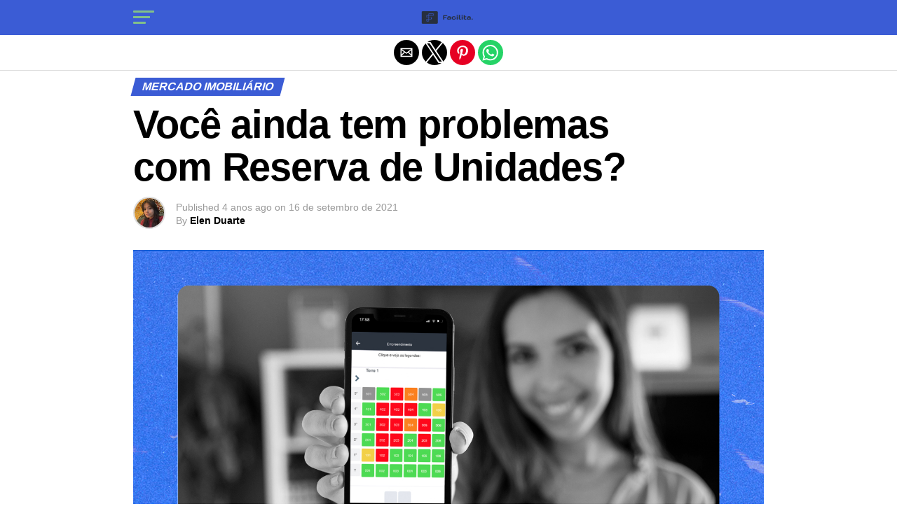

--- FILE ---
content_type: text/html; charset=utf-8
request_url: https://blog.appfacilita.com/voce-ainda-tem-problemas-com-reserva-de-unidades/?amp=1
body_size: 16548
content:
<!DOCTYPE html> <html lang="pt-BR" amp="" data-amp-auto-lightbox-disable transformed="self;v=1" i-amphtml-layout="" i-amphtml-no-boilerplate="" i-amphtml-binding> <head><meta charset="UTF-8"><meta name="viewport" content="width=device-width,maximum-scale=1.0,minimum-scale=1.0,user-scalable=no"><link rel="preconnect" href="https://cdn.ampproject.org"><style amp-runtime="" i-amphtml-version="012512221826001">html{overflow-x:hidden}html.i-amphtml-fie{height:100%;width:100%}html:not([amp4ads]),html:not([amp4ads]) body{height:auto}html:not([amp4ads]) body{margin:0}body{-webkit-text-size-adjust:100%;-moz-text-size-adjust:100%;-ms-text-size-adjust:100%;text-size-adjust:100%}html.i-amphtml-singledoc.i-amphtml-embedded{-ms-touch-action:pan-y pinch-zoom;touch-action:pan-y pinch-zoom}html.i-amphtml-fie>body,html.i-amphtml-singledoc>body{overflow:visible}html.i-amphtml-fie:not(.i-amphtml-inabox)>body,html.i-amphtml-singledoc:not(.i-amphtml-inabox)>body{position:relative}html.i-amphtml-ios-embed-legacy>body{overflow-x:hidden;overflow-y:auto;position:absolute}html.i-amphtml-ios-embed{overflow-y:auto;position:static}#i-amphtml-wrapper{overflow-x:hidden;overflow-y:auto;position:absolute;top:0;left:0;right:0;bottom:0;margin:0;display:block}html.i-amphtml-ios-embed.i-amphtml-ios-overscroll,html.i-amphtml-ios-embed.i-amphtml-ios-overscroll>#i-amphtml-wrapper{-webkit-overflow-scrolling:touch}#i-amphtml-wrapper>body{position:relative;border-top:1px solid transparent}#i-amphtml-wrapper+body{visibility:visible}#i-amphtml-wrapper+body .i-amphtml-lightbox-element,#i-amphtml-wrapper+body[i-amphtml-lightbox]{visibility:hidden}#i-amphtml-wrapper+body[i-amphtml-lightbox] .i-amphtml-lightbox-element{visibility:visible}#i-amphtml-wrapper.i-amphtml-scroll-disabled,.i-amphtml-scroll-disabled{overflow-x:hidden;overflow-y:hidden}amp-instagram{padding:54px 0px 0px;background-color:#fff}amp-iframe iframe{box-sizing:border-box}[amp-access][amp-access-hide]{display:none}[subscriptions-dialog],body:not(.i-amphtml-subs-ready) [subscriptions-action],body:not(.i-amphtml-subs-ready) [subscriptions-section]{display:none}amp-experiment,amp-live-list>[update]{display:none}amp-list[resizable-children]>.i-amphtml-loading-container.amp-hidden{display:none}amp-list [fetch-error],amp-list[load-more] [load-more-button],amp-list[load-more] [load-more-end],amp-list[load-more] [load-more-failed],amp-list[load-more] [load-more-loading]{display:none}amp-list[diffable] div[role=list]{display:block}amp-story-page,amp-story[standalone]{min-height:1px;display:block;height:100%;margin:0;padding:0;overflow:hidden;width:100%}amp-story[standalone]{background-color:#000;position:relative}amp-story-page{background-color:#757575}amp-story .amp-active>div,amp-story .i-amphtml-loader-background{display:none}amp-story-page:not(:first-of-type):not([distance]):not([active]){transform:translateY(1000vh)}amp-autocomplete{position:relative;display:inline-block}amp-autocomplete>input,amp-autocomplete>textarea{padding:0.5rem;border:1px solid rgba(0,0,0,.33)}.i-amphtml-autocomplete-results,amp-autocomplete>input,amp-autocomplete>textarea{font-size:1rem;line-height:1.5rem}[amp-fx^=fly-in]{visibility:hidden}amp-script[nodom],amp-script[sandboxed]{position:fixed;top:0;width:1px;height:1px;overflow:hidden;visibility:hidden}[hidden]{display:none}.i-amphtml-element{display:inline-block}.i-amphtml-blurry-placeholder{transition:opacity 0.3s cubic-bezier(0.0,0.0,0.2,1);pointer-events:none}[layout=nodisplay]:not(.i-amphtml-element){display:none}.i-amphtml-layout-fixed,[layout=fixed][width][height]:not(.i-amphtml-layout-fixed){display:inline-block;position:relative}.i-amphtml-layout-responsive,[layout=responsive][width][height]:not(.i-amphtml-layout-responsive),[width][height][heights]:not([layout]):not(.i-amphtml-layout-responsive),[width][height][sizes]:not(img):not([layout]):not(.i-amphtml-layout-responsive){display:block;position:relative}.i-amphtml-layout-intrinsic,[layout=intrinsic][width][height]:not(.i-amphtml-layout-intrinsic){display:inline-block;position:relative;max-width:100%}.i-amphtml-layout-intrinsic .i-amphtml-sizer{max-width:100%}.i-amphtml-intrinsic-sizer{max-width:100%;display:block}.i-amphtml-layout-container,.i-amphtml-layout-fixed-height,[layout=container],[layout=fixed-height][height]:not(.i-amphtml-layout-fixed-height){display:block;position:relative}.i-amphtml-layout-fill,.i-amphtml-layout-fill.i-amphtml-notbuilt,[layout=fill]:not(.i-amphtml-layout-fill),body noscript>*{display:block;overflow:hidden;position:absolute;top:0;left:0;bottom:0;right:0}body noscript>*{position:absolute;width:100%;height:100%;z-index:2}body noscript{display:inline}.i-amphtml-layout-flex-item,[layout=flex-item]:not(.i-amphtml-layout-flex-item){display:block;position:relative;-ms-flex:1 1 auto;flex:1 1 auto}.i-amphtml-layout-fluid{position:relative}.i-amphtml-layout-size-defined{overflow:hidden}.i-amphtml-layout-awaiting-size{position:absolute;top:auto;bottom:auto}i-amphtml-sizer{display:block}@supports (aspect-ratio:1/1){i-amphtml-sizer.i-amphtml-disable-ar{display:none}}.i-amphtml-blurry-placeholder,.i-amphtml-fill-content{display:block;height:0;max-height:100%;max-width:100%;min-height:100%;min-width:100%;width:0;margin:auto}.i-amphtml-layout-size-defined .i-amphtml-fill-content{position:absolute;top:0;left:0;bottom:0;right:0}.i-amphtml-replaced-content,.i-amphtml-screen-reader{padding:0;border:none}.i-amphtml-screen-reader{position:fixed;top:0px;left:0px;width:4px;height:4px;opacity:0;overflow:hidden;margin:0;display:block;visibility:visible}.i-amphtml-screen-reader~.i-amphtml-screen-reader{left:8px}.i-amphtml-screen-reader~.i-amphtml-screen-reader~.i-amphtml-screen-reader{left:12px}.i-amphtml-screen-reader~.i-amphtml-screen-reader~.i-amphtml-screen-reader~.i-amphtml-screen-reader{left:16px}.i-amphtml-unresolved{position:relative;overflow:hidden}.i-amphtml-select-disabled{-webkit-user-select:none;-ms-user-select:none;user-select:none}.i-amphtml-notbuilt,[layout]:not(.i-amphtml-element),[width][height][heights]:not([layout]):not(.i-amphtml-element),[width][height][sizes]:not(img):not([layout]):not(.i-amphtml-element){position:relative;overflow:hidden;color:transparent}.i-amphtml-notbuilt:not(.i-amphtml-layout-container)>*,[layout]:not([layout=container]):not(.i-amphtml-element)>*,[width][height][heights]:not([layout]):not(.i-amphtml-element)>*,[width][height][sizes]:not([layout]):not(.i-amphtml-element)>*{display:none}amp-img:not(.i-amphtml-element)[i-amphtml-ssr]>img.i-amphtml-fill-content{display:block}.i-amphtml-notbuilt:not(.i-amphtml-layout-container),[layout]:not([layout=container]):not(.i-amphtml-element),[width][height][heights]:not([layout]):not(.i-amphtml-element),[width][height][sizes]:not(img):not([layout]):not(.i-amphtml-element){color:transparent;line-height:0}.i-amphtml-ghost{visibility:hidden}.i-amphtml-element>[placeholder],[layout]:not(.i-amphtml-element)>[placeholder],[width][height][heights]:not([layout]):not(.i-amphtml-element)>[placeholder],[width][height][sizes]:not([layout]):not(.i-amphtml-element)>[placeholder]{display:block;line-height:normal}.i-amphtml-element>[placeholder].amp-hidden,.i-amphtml-element>[placeholder].hidden{visibility:hidden}.i-amphtml-element:not(.amp-notsupported)>[fallback],.i-amphtml-layout-container>[placeholder].amp-hidden,.i-amphtml-layout-container>[placeholder].hidden{display:none}.i-amphtml-layout-size-defined>[fallback],.i-amphtml-layout-size-defined>[placeholder]{position:absolute;top:0;left:0;right:0;bottom:0;z-index:1}amp-img[i-amphtml-ssr]:not(.i-amphtml-element)>[placeholder]{z-index:auto}.i-amphtml-notbuilt>[placeholder]{display:block}.i-amphtml-hidden-by-media-query{display:none}.i-amphtml-element-error{background:red;color:#fff;position:relative}.i-amphtml-element-error:before{content:attr(error-message)}i-amp-scroll-container,i-amphtml-scroll-container{position:absolute;top:0;left:0;right:0;bottom:0;display:block}i-amp-scroll-container.amp-active,i-amphtml-scroll-container.amp-active{overflow:auto;-webkit-overflow-scrolling:touch}.i-amphtml-loading-container{display:block;pointer-events:none;z-index:1}.i-amphtml-notbuilt>.i-amphtml-loading-container{display:block}.i-amphtml-loading-container.amp-hidden{visibility:hidden}.i-amphtml-element>[overflow]{cursor:pointer;position:relative;z-index:2;visibility:hidden;display:initial;line-height:normal}.i-amphtml-layout-size-defined>[overflow]{position:absolute}.i-amphtml-element>[overflow].amp-visible{visibility:visible}template{display:none}.amp-border-box,.amp-border-box *,.amp-border-box:after,.amp-border-box:before{box-sizing:border-box}amp-pixel{display:none}amp-analytics,amp-auto-ads,amp-story-auto-ads{position:fixed;top:0;width:1px;height:1px;overflow:hidden;visibility:hidden}amp-story{visibility:hidden}html.i-amphtml-fie>amp-analytics{position:initial}[visible-when-invalid]:not(.visible),form [submit-error],form [submit-success],form [submitting]{display:none}amp-accordion{display:block}@media (min-width:1px){:where(amp-accordion>section)>:first-child{margin:0;background-color:#efefef;padding-right:20px;border:1px solid #dfdfdf}:where(amp-accordion>section)>:last-child{margin:0}}amp-accordion>section{float:none}amp-accordion>section>*{float:none;display:block;overflow:hidden;position:relative}amp-accordion,amp-accordion>section{margin:0}amp-accordion:not(.i-amphtml-built)>section>:last-child{display:none}amp-accordion:not(.i-amphtml-built)>section[expanded]>:last-child{display:block}</style><meta name="amp-google-client-id-api" content="googleanalytics"><meta name="amp-to-amp-navigation" content="AMP-Redirect-To; AMP.navigateTo"><meta property="og:type" content="article"><meta property="og:image" content="https://blog.appfacilita.com/wp-content/uploads/2021/09/Prancheta_3-3.jpg"><meta name="twitter:image" content="https://blog.appfacilita.com/wp-content/uploads/2021/09/Prancheta_3-3.jpg"><meta property="og:url" content="https://blog.appfacilita.com/voce-ainda-tem-problemas-com-reserva-de-unidades/"><meta property="og:title" content="Você ainda tem problemas com Reserva de Unidades?"><meta property="og:description" content="Nas vendas de empreendimentos imobiliários, para que um corretor realize a reserva de unidades é preciso envolver um outro profissional específico para cuidar dessa questão, o que torna o processo burocrático. Além disso, um controle manual e compartilhado com várias pessoas acarreta em falhas ao transferir informações e desatualização. O manejo de dados no Excel, […]"><meta name="twitter:card" content="summary"><meta name="twitter:url" content="https://blog.appfacilita.com/voce-ainda-tem-problemas-com-reserva-de-unidades/"><meta name="twitter:title" content="Você ainda tem problemas com Reserva de Unidades?"><meta name="twitter:description" content="Nas vendas de empreendimentos imobiliários, para que um corretor realize a reserva de unidades é preciso envolver um outro profissional específico para cuidar dessa questão, o que torna o processo burocrático. Além disso, um controle manual e compartilhado com várias pessoas acarreta em falhas ao transferir informações e desatualização. O manejo de dados no Excel, […]"><meta name="description" content="Como você, gestor, pode tornar mais dinâmico e eficiente o processo de Reserva de Unidades da sua Incorporadora?"><meta property="og:locale" content="pt_BR"><meta property="og:type" content="article"><meta property="og:title" content="Você ainda tem problemas com Reserva de Unidades? - Blog do Facilita"><meta property="og:description" content="Como você, gestor, pode tornar mais dinâmico e eficiente o processo de Reserva de Unidades da sua Incorporadora?"><meta property="og:url" content="https://blog.appfacilita.com/voce-ainda-tem-problemas-com-reserva-de-unidades/"><meta property="og:site_name" content="Blog do Facilita"><meta property="article:published_time" content="2021-09-16T20:33:10+00:00"><meta property="article:modified_time" content="2022-02-16T17:36:29+00:00"><meta property="og:image" content="https://blog.appfacilita.com/wp-content/uploads/2021/09/Prancheta_3-3.jpg"><meta property="og:image:width" content="1600"><meta property="og:image:height" content="900"><meta property="og:image:type" content="image/jpeg"><meta name="author" content="Elen Duarte"><meta name="twitter:card" content="summary_large_image"><meta name="twitter:label1" content="Escrito por"><meta name="twitter:data1" content="Elen Duarte"><meta name="twitter:label2" content="Est. tempo de leitura"><meta name="twitter:data2" content="6 minutos"><meta name="robots" content="index, follow, max-image-preview:large, max-snippet:-1, max-video-preview:-1"><meta name="generator" content="AMP Plugin v2.5.5; mode=reader; theme=legacy"><meta name="generator" content="WordPress 6.9"><link rel="preconnect" href="https://fonts.gstatic.com" crossorigin=""><link rel="dns-prefetch" href="https://fonts.gstatic.com"><link rel="preconnect" href="https://fonts.gstatic.com/" crossorigin=""><script async="" src="https://cdn.ampproject.org/v0.mjs" type="module" crossorigin="anonymous"></script><script async nomodule src="https://cdn.ampproject.org/v0.js" crossorigin="anonymous"></script><script src="https://cdn.ampproject.org/v0/amp-analytics-0.1.mjs" async="" custom-element="amp-analytics" type="module" crossorigin="anonymous"></script><script async nomodule src="https://cdn.ampproject.org/v0/amp-analytics-0.1.js" crossorigin="anonymous" custom-element="amp-analytics"></script><script src="https://cdn.ampproject.org/v0/amp-bind-0.1.mjs" async="" custom-element="amp-bind" type="module" crossorigin="anonymous"></script><script async nomodule src="https://cdn.ampproject.org/v0/amp-bind-0.1.js" crossorigin="anonymous" custom-element="amp-bind"></script><script src="https://cdn.ampproject.org/v0/amp-form-0.1.mjs" async="" custom-element="amp-form" type="module" crossorigin="anonymous"></script><script async nomodule src="https://cdn.ampproject.org/v0/amp-form-0.1.js" crossorigin="anonymous" custom-element="amp-form"></script><script src="https://cdn.ampproject.org/v0/amp-mustache-0.2.mjs" async="" custom-template="amp-mustache" type="module" crossorigin="anonymous"></script><script async nomodule src="https://cdn.ampproject.org/v0/amp-mustache-0.2.js" crossorigin="anonymous" custom-template="amp-mustache"></script><script async custom-element="amp-sidebar" src="https://cdn.ampproject.org/v0/amp-sidebar-0.1.mjs" type="module" crossorigin="anonymous"></script><script async nomodule src="https://cdn.ampproject.org/v0/amp-sidebar-0.1.js" crossorigin="anonymous" custom-element="amp-sidebar"></script><script async custom-element="amp-social-share" src="https://cdn.ampproject.org/v0/amp-social-share-0.1.mjs" type="module" crossorigin="anonymous"></script><script async nomodule src="https://cdn.ampproject.org/v0/amp-social-share-0.1.js" crossorigin="anonymous" custom-element="amp-social-share"></script><script src="https://cdn.ampproject.org/v0/amp-youtube-0.1.mjs" async="" custom-element="amp-youtube" type="module" crossorigin="anonymous"></script><script async nomodule src="https://cdn.ampproject.org/v0/amp-youtube-0.1.js" crossorigin="anonymous" custom-element="amp-youtube"></script><link rel="shortcut icon" href="http://blog.appfacilita.com/wp-content/uploads/2022/01/Facilita-Simbolo-RGB_icone-16x16px-favicon.png"><link rel="stylesheet" href="https://fonts.googleapis.com/css?family=Advent%20Pro:700%7COpen%20Sans:700%7Cred+hat+display:100,200,300,400,500,600,700,800,900%7Cred+hat+display:100,200,300,400,500,600,700,800,900%7Cred+hat+display:100,200,300,400,500,600,700,800,900%7Cred+hat+display:100,200,300,400,500,600,700,800,900%7Cred+hat+display:100,200,300,400,500,600,700,800,900%7Cred+hat+display:100,200,300,400,500,600,700,800,900&amp;subset=arabic,latin,latin-ext,cyrillic,cyrillic-ext,greek-ext,greek,vietnamese"><style amp-custom="">#amp-mobile-version-switcher{left:0;position:absolute;width:100%;z-index:100}#amp-mobile-version-switcher>a{background-color:#444;border:0;color:#eaeaea;display:block;font-family:-apple-system,BlinkMacSystemFont,Segoe UI,Roboto,Oxygen-Sans,Ubuntu,Cantarell,Helvetica Neue,sans-serif;font-size:16px;font-weight:600;padding:15px 0;text-align:center;-webkit-text-decoration:none;text-decoration:none}#amp-mobile-version-switcher>a:active,#amp-mobile-version-switcher>a:focus,#amp-mobile-version-switcher>a:hover{-webkit-text-decoration:underline;text-decoration:underline}:root{--wp-block-synced-color:#7a00df;--wp-block-synced-color--rgb:122,0,223;--wp-bound-block-color:var(--wp-block-synced-color);--wp-editor-canvas-background:#ddd;--wp-admin-theme-color:#007cba;--wp-admin-theme-color--rgb:0,124,186;--wp-admin-theme-color-darker-10:#006ba1;--wp-admin-theme-color-darker-10--rgb:0,107,160.5;--wp-admin-theme-color-darker-20:#005a87;--wp-admin-theme-color-darker-20--rgb:0,90,135;--wp-admin-border-width-focus:2px}@media (min-resolution:192dpi){:root{--wp-admin-border-width-focus:1.5px}}:root{--wp--preset--font-size--normal:16px;--wp--preset--font-size--huge:42px}.aligncenter{clear:both}html:where(.has-border-color){border-style:solid}html:where([data-amp-original-style*=border-top-color]){border-top-style:solid}html:where([data-amp-original-style*=border-right-color]){border-right-style:solid}html:where([data-amp-original-style*=border-bottom-color]){border-bottom-style:solid}html:where([data-amp-original-style*=border-left-color]){border-left-style:solid}html:where([data-amp-original-style*=border-width]){border-style:solid}html:where([data-amp-original-style*=border-top-width]){border-top-style:solid}html:where([data-amp-original-style*=border-right-width]){border-right-style:solid}html:where([data-amp-original-style*=border-bottom-width]){border-bottom-style:solid}html:where([data-amp-original-style*=border-left-width]){border-left-style:solid}html:where(amp-img[class*=wp-image-]),html:where(amp-anim[class*=wp-image-]){height:auto;max-width:100%}:where(figure){margin:0 0 1em}html:where(.is-position-sticky){--wp-admin--admin-bar--position-offset:var(--wp-admin--admin-bar--height,0px)}@media screen and (max-width:600px){html:where(.is-position-sticky){--wp-admin--admin-bar--position-offset:0px}}amp-img.amp-wp-enforced-sizes{object-fit:contain}.amp-wp-default-form-message>p{margin:1em 0;padding:.5em}.amp-wp-default-form-message[submit-success]>p.amp-wp-form-redirecting,.amp-wp-default-form-message[submitting]>p{font-style:italic}.amp-wp-default-form-message[submit-success]>p:not(.amp-wp-form-redirecting){background-color:#90ee90;border:1px solid green;color:#000}.amp-wp-default-form-message[submit-error]>p{background-color:#ffb6c1;border:1px solid red;color:#000}.amp-wp-default-form-message[submit-success]>p:empty{display:none}amp-img img,amp-img noscript{image-rendering:inherit;object-fit:inherit;object-position:inherit}html,body,div,span,h1,h2,h3,h4,p,a,amp-img,small,b,ul,li,form,label,article,footer,header,nav,time,amp-youtube{margin:0;padding:0;border:0;font-size:100%;vertical-align:baseline}article,footer,header,nav{display:block}ul{list-style:none}html{overflow-x:hidden}body{color:#000;font-size:1rem;-webkit-font-smoothing:antialiased;font-weight:400;line-height:100%;margin:0px auto;padding:0px}h1,h2,h3,h4,h1 a,h2 a,h3 a,h4 a{-webkit-backface-visibility:hidden;color:#000}amp-img{max-width:100%;height:auto;-webkit-backface-visibility:hidden}amp-youtube{max-width:100%}a,a:visited{opacity:1;text-decoration:none;-webkit-transition:color .25s,background .25s,opacity .25s;-moz-transition:color .25s,background .25s,opacity .25s;-ms-transition:color .25s,background .25s,opacity .25s;-o-transition:color .25s,background .25s,opacity .25s;transition:color .25s,background .25s,opacity .25s}a:hover{text-decoration:none}a:active,a:focus{outline:none}#mvp-site,#mvp-site-wall{overflow:hidden;width:100%}#mvp-site-main{width:100%}#mvp-site-main{-webkit-backface-visibility:hidden;backface-visibility:hidden;margin-top:0;z-index:9999}.relative{position:relative}.left{float:left}.aligncenter{display:block;margin:0 auto}#mvp-fly-wrap{-webkit-transition:-webkit-transform .25s ease;-moz-transition:-moz-transform .25s ease;-ms-transition:-ms-transform .25s ease;-o-transition:-o-transform .25s ease;transition:transform .25s ease}#mvp-main-head-wrap{position:fixed;top:0;left:0;width:100%;z-index:999}#mvp-main-nav-wrap{width:100%}.mvp-main-box{margin:0 auto;max-width:900px;height:100%}h1.mvp-logo-title,h2.mvp-logo-title{display:block;font-size:0px}#mvp-main-nav-small,#mvp-nav-small-wrap,#mvp-main-nav-small-cont,.mvp-nav-small-cont{width:100%}#mvp-main-nav-small{-webkit-backface-visibility:hidden;backface-visibility:hidden;overflow:hidden;height:50px;z-index:99999}#mvp-main-nav-small:hover{overflow:visible}.mvp-nav-small-cont{display:grid;grid-column-gap:20px;grid-template-columns:30px auto;height:50px}#mvp-nav-small-left{margin:15px 0;width:30px;height:20px}.mvp-nav-small-mid{margin-right:50px;text-align:center}.mvp-nav-small-logo{display:inline-block;line-height:0;margin:10px 0;height:30px;max-width:200px}#mvp-fly-wrap{position:relative;width:370px;height:100%;z-index:999999}.mvp-fly-but-wrap{cursor:pointer;width:30px}.mvp-fly-but-wrap{height:20px}#mvp-fly-wrap .mvp-fly-but-wrap{margin:15px 0}.mvp-fly-but-wrap span{-webkit-border-radius:2px;-moz-border-radius:2px;-ms-border-radius:2px;-o-border-radius:2px;border-radius:2px;display:block;position:absolute;left:0;-webkit-transform:rotate(0deg);-moz-transform:rotate(0deg);-ms-transform:rotate(0deg);-o-transform:rotate(0deg);transform:rotate(0deg);-webkit-transition:.25s ease-in-out;-moz-transition:.25s ease-in-out;-ms-transition:.25s ease-in-out;-o-transition:.25s ease-in-out;transition:.25s ease-in-out;height:3px}.mvp-fly-but-wrap span:nth-child(1){top:0;width:30px}.mvp-fly-but-wrap span:nth-child(2),.mvp-fly-but-wrap span:nth-child(3){top:8px;width:24px}.mvp-fly-but-wrap span:nth-child(4){top:16px;width:18px}#mvp-fly-menu-top .mvp-fly-but-wrap span:nth-child(1),#mvp-fly-menu-top .mvp-fly-but-wrap span:nth-child(4){top:.5px;left:50%;width:0%}#mvp-fly-menu-top .mvp-fly-but-wrap span:nth-child(2){-webkit-transform:rotate(45deg);-moz-transform:rotate(45deg);-ms-transform:rotate(45deg);-o-transform:rotate(45deg);transform:rotate(45deg);width:30px}#mvp-fly-menu-top .mvp-fly-but-wrap span:nth-child(3){-webkit-transform:rotate(-45deg);-moz-transform:rotate(-45deg);-ms-transform:rotate(-45deg);-o-transform:rotate(-45deg);transform:rotate(-45deg);width:30px}#mvp-fly-menu-top{width:100%;height:50px}.mvp-fly-but-menu{float:right;position:relative}#mvp-fly-wrap .mvp-fly-but-menu{margin:15px}#mvp-fly-menu-wrap{overflow:hidden;width:100%}nav.mvp-fly-nav-menu{margin:0 5.40540540541% 0;overflow:hidden;position:absolute;width:89.1891891892%}nav.mvp-fly-nav-menu ul{float:left;position:relative;width:100%}nav.mvp-fly-nav-menu ul li{border-top:1px solid rgba(255,255,255,.1);cursor:pointer;float:left;position:relative;width:100%;-webkit-tap-highlight-color:rgba(0,0,0,0)}nav.mvp-fly-nav-menu ul li:first-child{border-top:none}nav.mvp-fly-nav-menu ul li ul li:first-child{margin-top:0}nav.mvp-fly-nav-menu ul li a{color:#fff;display:inline-block;float:left;font-size:14px;font-weight:500;line-height:1;padding:14px 0;text-transform:uppercase}nav.mvp-fly-nav-menu ul li ul.sub-menu{display:none}#mvp-main-body-wrap{background:#fff;padding-bottom:60px;margin-top:101px;width:100%}#mvp-article-wrap,#mvp-article-cont{width:100%}#mvp-article-wrap{float:left;position:relative}#mvp-post-main{margin:10px 0 60px;width:100%}#mvp-post-head{margin-bottom:30px;width:100%}h3.mvp-post-cat{margin-bottom:10px;width:100%}span.mvp-post-cat{color:#fff;display:inline-block;font-size:1rem;font-weight:700;line-height:1;padding:5px 13px;text-transform:uppercase;-webkit-transform:skewX(-15deg);-moz-transform:skewX(-15deg);-ms-transform:skewX(-15deg);-o-transform:skewX(-15deg);transform:skewX(-15deg)}h1.mvp-post-title{color:#000;font-size:3.5rem;font-weight:700;letter-spacing:-.02em;line-height:1.1;margin-right:20%;width:80%}#mvp-post-content h1.mvp-post-title{font-size:2.9rem;margin-right:0;width:100%}.mvp-author-info-wrap{width:100%}.mvp-author-info-wrap{margin-top:12px}#mvp-content-wrap .mvp-author-info-wrap{margin:0 0 20px}.mvp-author-info-thumb{line-height:0;width:46px}.mvp-author-info-thumb amp-img{border:2px solid #ddd;-webkit-border-radius:50%;-moz-border-radius:50%;-ms-border-radius:50%;-o-border-radius:50%;border-radius:50%;overflow:hidden}.mvp-author-info-text{color:#999;display:inline-block;float:left;font-size:14px;font-weight:400;line-height:1;margin:8px 0 0 15px}.mvp-author-info-text p{display:inline-block}.mvp-author-info-text a{color:#000;font-weight:700}.mvp-author-info-text a:hover{opacity:.6}.mvp-post-date{font-weight:500}.mvp-author-info-name{clear:both;margin-top:5px}#mvp-post-content{width:100%}#mvp-post-feat-img{line-height:0;margin-bottom:30px;text-align:center;width:100%}#mvp-content-wrap,#mvp-content-body,#mvp-content-main,#mvp-content-body-top{width:100%}#mvp-content-main{line-height:1.55}#mvp-content-main p{color:#000;display:block;font-size:1.1rem;font-weight:400;line-height:1.55;margin-bottom:20px}#mvp-content-main p a{color:#000}#mvp-content-bot{width:100%}.mvp-post-tags{float:left;font-size:.8rem;line-height:1;margin-top:15px;text-transform:uppercase;width:100%}.mvp-post-tags a,.mvp-post-tags a:visited{color:#777;display:inline-block;float:left;font-weight:600;margin:0 10px 5px 8px;position:relative}.mvp-post-tags a:before{content:"#";position:absolute;left:-8px}.mvp-post-tags a:hover{color:#000}.mvp-post-tags-header{color:#000;float:left;font-weight:700;margin-right:10px}h4.mvp-widget-home-title{float:left;margin-bottom:20px;position:relative;text-align:center;width:100%}h4.mvp-widget-home-title:before{content:"";background:#555;display:inline-block;position:absolute;left:0;bottom:50%;width:100%;height:1px;z-index:0}span.mvp-widget-home-title{color:#fff;display:inline-block;font-size:1.1rem;font-weight:700;line-height:1;padding:5px 13px;position:relative;text-transform:uppercase;transform:skewX(-15deg);z-index:1}#mvp-post-more-wrap,ul.mvp-post-more-list{width:100%}ul.mvp-post-more-list{display:grid;grid-template-columns:auto auto auto;grid-gap:30px 20px;justify-content:center}ul.mvp-post-more-list li{overflow:hidden}#mvp-soc-mob-wrap{background:#fff;border-bottom:1px solid #ddd;padding:7px 0;width:100%;height:36px}amp-social-share.rounded{border-radius:50%;background-size:80%}.mvp-soc-mob-cont{text-align:center;width:100%}#mvp-content-main ul{list-style:disc outside;margin:10px 0}#mvp-content-main ul li{margin-left:50px;padding:5px 0px}#mvp-content-main h1,#mvp-content-main h2,#mvp-content-main h3,#mvp-content-main h4{font-weight:700;letter-spacing:-.02em;line-height:1.4;margin:10px 0;overflow:hidden;width:100%}#mvp-content-main h1{font-size:2rem}#mvp-content-main h2{font-size:1.8rem}#mvp-content-main h3{font-size:1.6rem}#mvp-content-main h4{font-size:1.4rem}.mvp-org-wrap{display:none}#comments{display:block;float:left;font-size:.8rem;line-height:120%;margin-top:30px;overflow:hidden;width:100%}#cancel-comment-reply-link{clear:both;color:#fff;font-size:12px;font-weight:700;line-height:1;padding:5px 10px;text-transform:uppercase}#cancel-comment-reply-link{background:#999;float:left;margin:0 0 20px}#cancel-comment-reply-link:hover{background:#555;color:#fff;text-decoration:none}#respond{clear:both;position:relative}#respond form{float:left;padding-bottom:20px;width:100%}#respond p{font-size:12px;margin:0}#respond .comment-notes{margin-bottom:1rem}#respond .required{color:#ff4b33;font-weight:bold}#respond label{color:#888;display:inline-block;font-size:14px;margin-bottom:5px;width:100%}#respond input{background:#f6f6f6;border:1px solid #ddd;-webkit-box-shadow:2px 2px 5px 0px #eee inset;-moz-box-shadow:2px 2px 5px 0px #eee inset;-ms-box-shadow:2px 2px 5px 0px #eee inset;-o-box-shadow:2px 2px 5px 0px #eee inset;box-shadow:2px 2px 5px 0px #eee inset;display:inline-block;margin:0 0 9px;padding:5px;width:auto}#respond textarea{background:#f6f6f6;border:1px solid #ddd;-webkit-box-shadow:2px 2px 5px 0px #eee inset;-moz-box-shadow:2px 2px 5px 0px #eee inset;-ms-box-shadow:2px 2px 5px 0px #eee inset;-o-box-shadow:2px 2px 5px 0px #eee inset;box-shadow:2px 2px 5px 0px #eee inset;display:inline-block;margin-bottom:9px;width:99%}#respond #submit{background:#888;border:0;box-shadow:none;color:#fff;cursor:pointer;font-size:12px;font-weight:700;line-height:1;margin-top:10px;padding:5px 15px;text-transform:uppercase}#respond #submit:hover{background:#555}h3#reply-title{color:#fff;font-size:14px;font-weight:700;line-height:1;margin-bottom:10px;padding:5px 10px;text-shadow:1px 1px 0 #000;text-transform:uppercase}h3#reply-title{display:none}#mvp-foot-bot,#mvp-foot-copy{width:100%}#mvp-foot-wrap{background:#111;width:100%}#mvp-foot-bot{background:#000;padding:20px 0}#mvp-foot-copy{text-align:center;width:100%}#mvp-foot-copy p{color:#777;font-size:.9rem;font-weight:400;line-height:1.4}#mvp-foot-copy a:hover{color:#fff}@media screen and (max-width:940px) and (min-width:480px){.mvp-main-box{display:grid;grid-template-columns:100%;padding:0 20px;max-width:none}}@media screen and (max-width:767px) and (min-width:660px){h1.mvp-post-title{margin:0;width:100%}ul.mvp-post-more-list{display:grid;grid-template-columns:auto auto;grid-gap:30px 20px;justify-content:center}}@media screen and (max-width:659px) and (min-width:600px){h1.mvp-post-title{font-size:3rem;margin:0;width:100%}ul.mvp-post-more-list{display:grid;grid-template-columns:auto auto;grid-gap:30px 20px;justify-content:center}}@media screen and (max-width:599px) and (min-width:480px){h1.mvp-post-title{font-size:2.5rem;margin:0;width:100%}ul.mvp-post-more-list{display:grid;grid-template-columns:auto auto;grid-gap:30px 20px;justify-content:center}}@media screen and (max-width:479px){.mvp-main-box{display:grid;grid-template-columns:100%;padding:0 15px;max-width:none}#mvp-main-body-wrap{margin-top:105px}amp-sidebar,#mvp-fly-wrap{width:100%}h1.mvp-post-title{font-size:2rem;margin:0;width:100%}#mvp-content-main p{font-size:1rem}ul.mvp-post-more-list{display:grid;grid-template-columns:auto;grid-gap:15px 0;justify-content:center}ul.mvp-post-more-list li{display:grid;grid-template-columns:80px auto;grid-column-gap:15px}}amp-img.amp-wp-enforced-sizes[layout=intrinsic] > img{object-fit:contain}#mvp-foot-copy a{color:#e7a845}#mvp-content-main p a{box-shadow:inset 0 -4px 0 #e7a845}#mvp-content-main p a:hover{background:#e7a845}a,a:visited{color:#82c189}nav.mvp-fly-nav-menu ul li.menu-item-has-children:after{color:#82c189}span.mvp-widget-home-title,span.mvp-post-cat{background:#3b5cd5}#mvp-fly-wrap,#mvp-main-nav-small-cont{background:#3b5cd5}#mvp-main-nav-small .mvp-fly-but-wrap span,#mvp-fly-wrap .mvp-fly-but-wrap span{background:#82c189}#mvp-main-nav-small .mvp-fly-but-wrap:hover span{background:#3b5cd5}body,.mvp-author-info-text,nav.mvp-fly-nav-menu ul li a,.mvp-post-tags a,.mvp-post-tags a:visited,#comments,h3#reply-title,#mvp-foot-copy p,.mvp-post-tags-header{font-family:"red hat display",sans-serif}#mvp-content-main p{font-family:"red hat display",sans-serif}h1.mvp-post-title{font-family:"red hat display",sans-serif}span.mvp-widget-home-title,span.mvp-post-cat,#mvp-content-main h1,#mvp-content-main h2,#mvp-content-main h3,#mvp-content-main h4{font-family:"red hat display",sans-serif}.amp-wp-fe3f5cc:not(#_#_#_#_#_){font-weight:400}.amp-wp-b3ee6f5:not(#_#_#_#_#_){margin-top:0px;margin-bottom:0px;position:relative}.amp-wp-49d9818:not(#_#_#_#_#_){display:block;margin:auto;width:px;height:px}.amp-wp-3e2e7c3:not(#_#_#_#_#_#_#_#_#_#_#_#_#_#_#_#_#_){display:none}</style><link rel="amphtml" href="https://blog.appfacilita.com/voce-ainda-tem-problemas-com-reserva-de-unidades/"><link rel="pingback" href="https://blog.appfacilita.com/xmlrpc.php"><link rel="canonical" href="https://blog.appfacilita.com/voce-ainda-tem-problemas-com-reserva-de-unidades/"><script type="application/ld+json" class="yoast-schema-graph">{"@context":"https://schema.org","@graph":[{"@type":"Article","@id":"https://blog.appfacilita.com/voce-ainda-tem-problemas-com-reserva-de-unidades/#article","isPartOf":{"@id":"https://blog.appfacilita.com/voce-ainda-tem-problemas-com-reserva-de-unidades/"},"author":{"name":"Elen Duarte","@id":"https://blog.appfacilita.com/#/schema/person/7d7e5d5fb993f05840f683d8690129bf"},"headline":"Você ainda tem problemas com Reserva de Unidades?","datePublished":"2021-09-16T20:33:10+00:00","dateModified":"2022-02-16T17:36:29+00:00","mainEntityOfPage":{"@id":"https://blog.appfacilita.com/voce-ainda-tem-problemas-com-reserva-de-unidades/"},"wordCount":1221,"commentCount":0,"image":{"@id":"https://blog.appfacilita.com/voce-ainda-tem-problemas-com-reserva-de-unidades/#primaryimage"},"thumbnailUrl":"https://blog.appfacilita.com/wp-content/uploads/2021/09/Prancheta_3-3.jpg","articleSection":["Mercado Imobiliário"],"inLanguage":"pt-BR","potentialAction":[{"@type":"CommentAction","name":"Comment","target":["https://blog.appfacilita.com/voce-ainda-tem-problemas-com-reserva-de-unidades/#respond"]}]},{"@type":"WebPage","@id":"https://blog.appfacilita.com/voce-ainda-tem-problemas-com-reserva-de-unidades/","url":"https://blog.appfacilita.com/voce-ainda-tem-problemas-com-reserva-de-unidades/","name":"Você ainda tem problemas com Reserva de Unidades? - Blog do Facilita","isPartOf":{"@id":"https://blog.appfacilita.com/#website"},"primaryImageOfPage":{"@id":"https://blog.appfacilita.com/voce-ainda-tem-problemas-com-reserva-de-unidades/#primaryimage"},"image":{"@id":"https://blog.appfacilita.com/voce-ainda-tem-problemas-com-reserva-de-unidades/#primaryimage"},"thumbnailUrl":"https://blog.appfacilita.com/wp-content/uploads/2021/09/Prancheta_3-3.jpg","datePublished":"2021-09-16T20:33:10+00:00","dateModified":"2022-02-16T17:36:29+00:00","author":{"@id":"https://blog.appfacilita.com/#/schema/person/7d7e5d5fb993f05840f683d8690129bf"},"description":"Como você, gestor, pode tornar mais dinâmico e eficiente o processo de Reserva de Unidades da sua Incorporadora?","breadcrumb":{"@id":"https://blog.appfacilita.com/voce-ainda-tem-problemas-com-reserva-de-unidades/#breadcrumb"},"inLanguage":"pt-BR","potentialAction":[{"@type":"ReadAction","target":["https://blog.appfacilita.com/voce-ainda-tem-problemas-com-reserva-de-unidades/"]}]},{"@type":"ImageObject","inLanguage":"pt-BR","@id":"https://blog.appfacilita.com/voce-ainda-tem-problemas-com-reserva-de-unidades/#primaryimage","url":"https://blog.appfacilita.com/wp-content/uploads/2021/09/Prancheta_3-3.jpg","contentUrl":"https://blog.appfacilita.com/wp-content/uploads/2021/09/Prancheta_3-3.jpg","width":1600,"height":900},{"@type":"BreadcrumbList","@id":"https://blog.appfacilita.com/voce-ainda-tem-problemas-com-reserva-de-unidades/#breadcrumb","itemListElement":[{"@type":"ListItem","position":1,"name":"Início","item":"https://blog.appfacilita.com/"},{"@type":"ListItem","position":2,"name":"Mercado Imobiliário","item":"https://blog.appfacilita.com/category/mercado-imobiliario/"},{"@type":"ListItem","position":3,"name":"Você ainda tem problemas com Reserva de Unidades?"}]},{"@type":"WebSite","@id":"https://blog.appfacilita.com/#website","url":"https://blog.appfacilita.com/","name":"Blog do Facilita","description":"Blog do 1º app que permite a gestão complementa de vendas de imóveis","potentialAction":[{"@type":"SearchAction","target":{"@type":"EntryPoint","urlTemplate":"https://blog.appfacilita.com/?s={search_term_string}"},"query-input":{"@type":"PropertyValueSpecification","valueRequired":true,"valueName":"search_term_string"}}],"inLanguage":"pt-BR"},{"@type":"Person","@id":"https://blog.appfacilita.com/#/schema/person/7d7e5d5fb993f05840f683d8690129bf","name":"Elen Duarte","image":{"@type":"ImageObject","inLanguage":"pt-BR","@id":"https://blog.appfacilita.com/#/schema/person/image/","url":"https://secure.gravatar.com/avatar/696aa07daefc916bea17c24b068c05d754140ab796f3eef1267625b4ee06394a?s=96\u0026d=mm\u0026r=g","contentUrl":"https://secure.gravatar.com/avatar/696aa07daefc916bea17c24b068c05d754140ab796f3eef1267625b4ee06394a?s=96\u0026d=mm\u0026r=g","caption":"Elen Duarte"},"description":"Conheça nossa Redatora! Especialista em Marketing Digital, Gestão de Vendas e Letramento Informacional, Elen é uma verdadeira apaixonada por desvendar os segredos do mercado imobiliário. Sua missão é ajudar você a aprimorar processos e manter-se atualizado com as mudanças constantes do setor. Prepare-se para uma jornada de vendas fácil, descomplicada e transformadora, com conteúdo que fará toda a diferença!","sameAs":["https://www.appfacilita.com/"],"url":"https://blog.appfacilita.com/author/elen/"}]}</script><title>Você ainda tem problemas com Reserva de Unidades? - Blog do Facilita</title></head> <body class="wp-singular post-template-default single single-post postid-5472 single-format-standard wp-embed-responsive wp-theme-zox-news theiaPostSlider_body translatepress-pt_BR"> <amp-sidebar id="sidebar" layout="nodisplay" side="left" class="i-amphtml-layout-nodisplay" hidden="hidden" i-amphtml-layout="nodisplay"> <div id="mvp-fly-wrap"> <div id="mvp-fly-menu-top" class="left relative"> <div class="mvp-fly-but-wrap mvp-fly-but-menu ampstart-btn caps m2" on="tap:sidebar.toggle" role="button" tabindex="0"> <span></span> <span></span> <span></span> <span></span> </div> </div> <div id="mvp-fly-menu-wrap"> <nav class="mvp-fly-nav-menu left relative"> <div class="menu-menu-padrao-container"><ul id="menu-menu-padrao" class="menu"><li id="menu-item-6972" class="menu-item menu-item-type-taxonomy menu-item-object-category menu-item-6972"><a href="https://blog.appfacilita.com/category/cases/?amp=1">Cases</a></li> <li id="menu-item-6740" class="menu-item menu-item-type-custom menu-item-object-custom menu-item-has-children menu-item-6740"><a>Categorias</a> <ul class="sub-menu"> <li id="menu-item-8790" class="menu-item menu-item-type-taxonomy menu-item-object-category menu-item-8790"><a href="https://blog.appfacilita.com/category/podcast-papo-de-gestao/?amp=1">Podcast Papo de Gestão</a></li> <li id="menu-item-6741" class="menu-item menu-item-type-taxonomy menu-item-object-category menu-item-6741"><a href="https://blog.appfacilita.com/category/gestao/?amp=1">Gestão</a></li> <li id="menu-item-6744" class="menu-item menu-item-type-taxonomy menu-item-object-category menu-item-6744"><a href="https://blog.appfacilita.com/category/noticias/?amp=1">Notícias</a></li> <li id="menu-item-6742" class="menu-item menu-item-type-taxonomy menu-item-object-category menu-item-6742"><a href="https://blog.appfacilita.com/category/dicas/?amp=1">Dicas</a></li> <li id="menu-item-6743" class="menu-item menu-item-type-taxonomy menu-item-object-category menu-item-6743"><a href="https://blog.appfacilita.com/category/recursos/?amp=1">Recursos</a></li> <li id="menu-item-6746" class="menu-item menu-item-type-taxonomy menu-item-object-category current-post-ancestor current-menu-parent current-post-parent menu-item-6746"><a href="https://blog.appfacilita.com/category/mercado-imobiliario/?amp=1">Mercado Imobiliário</a></li> </ul> </li> <li id="menu-item-2263" class="menu-item menu-item-type-custom menu-item-object-custom menu-item-has-children menu-item-2263"><a>Soluções</a> <ul class="sub-menu"> <li id="menu-item-4414" class="menu-item menu-item-type-custom menu-item-object-custom menu-item-4414"><a target="_blank" href="https://www.appfacilita.com/solucoes/gestao-de-vendas">Gestão de Vendas</a></li> <li id="menu-item-4417" class="menu-item menu-item-type-custom menu-item-object-custom menu-item-4417"><a target="_blank" href="https://www.appfacilita.com/solucoes/gestao-de-atendimento">Gestão de Atendimento</a></li> <li id="menu-item-4413" class="menu-item menu-item-type-custom menu-item-object-custom menu-item-4413"><a target="_blank" href="https://www.appfacilita.com/solucoes/gestao-de-atendimento">Gestão de Empreendimentos</a></li> </ul> </li> <li id="menu-item-2264" class="menu-item menu-item-type-custom menu-item-object-custom menu-item-has-children menu-item-2264"><a href="https://www.appfacilita.com/segmentos/loteadoras/">Segmentos</a> <ul class="sub-menu"> <li id="menu-item-4411" class="menu-item menu-item-type-custom menu-item-object-custom menu-item-4411"><a target="_blank" href="https://www.appfacilita.com/segmentos/medio-e-alto-padrao">Médio e Alto Padrão</a></li> <li id="menu-item-4410" class="menu-item menu-item-type-custom menu-item-object-custom menu-item-4410"><a target="_blank" href="https://www.appfacilita.com/segmentos/condominio-e-loteamento">Condomínio e Loteamento</a></li> <li id="menu-item-4409" class="menu-item menu-item-type-custom menu-item-object-custom menu-item-4409"><a target="_blank" href="https://www.appfacilita.com/segmentos/minha-casa-minha-vida">Minha Casa Minha Vida</a></li> <li id="menu-item-4412" class="menu-item menu-item-type-custom menu-item-object-custom menu-item-4412"><a target="_blank" href="https://www.appfacilita.com/segmentos/imobiliarias">Imobiliária</a></li> </ul> </li> <li id="menu-item-6155" class="menu-item menu-item-type-custom menu-item-object-custom menu-item-6155"><a href="https://www.appfacilita.com/">Site</a></li> </ul></div> </nav> </div> </div> </amp-sidebar> <div id="mvp-site" class="left relative"> <div id="mvp-site-wall" class="left relative"> <div id="mvp-site-main" class="left relative"> <header id="mvp-main-head-wrap"> <nav id="mvp-main-nav-wrap" class="left relative"> <div id="mvp-main-nav-small" class="left relative"> <div id="mvp-main-nav-small-cont" class="left"> <div class="mvp-main-box"> <div id="mvp-nav-small-wrap"> <div class="mvp-nav-small-cont"> <div id="mvp-nav-small-left"> <div class="mvp-fly-but-wrap left relative ampstart-btn caps m2" on="tap:sidebar.toggle" role="button" tabindex="0"> <span></span> <span></span> <span></span> <span></span> </div> </div> <div class="mvp-nav-small-mid"> <div class="mvp-nav-small-logo"> <a href="https://blog.appfacilita.com/?amp=1"><amp-img src="http://blog.appfacilita.com/wp-content/uploads/2022/01/Facilita-Logo_Horizontal_RGB-55.png" alt="Blog do Facilita" data-rjs="2" width="92" height="30" layout="fixed" class="i-amphtml-layout-fixed i-amphtml-layout-size-defined" style="width:92px;height:30px" i-amphtml-layout="fixed"></amp-img></a> <h2 class="mvp-logo-title">Blog do Facilita</h2> </div> </div> </div> </div> </div> </div> </div> </nav> <div id="mvp-soc-mob-wrap" class="left relative"> <div class="mvp-main-box"> <div class="mvp-soc-mob-cont"> <amp-social-share class="rounded i-amphtml-layout-fixed i-amphtml-layout-size-defined" type="email" width="36" height="36" style="width:36px;height:36px" i-amphtml-layout="fixed"></amp-social-share> <amp-social-share class="rounded i-amphtml-layout-fixed i-amphtml-layout-size-defined" type="twitter" width="36" height="36" style="width:36px;height:36px" i-amphtml-layout="fixed"></amp-social-share> <amp-social-share class="rounded i-amphtml-layout-fixed i-amphtml-layout-size-defined" type="pinterest" data-param-media="https://blog.appfacilita.com/wp-content/uploads/2021/09/Prancheta_3-3.jpg" width="36" height="36" style="width:36px;height:36px" i-amphtml-layout="fixed"></amp-social-share> <amp-social-share class="rounded i-amphtml-layout-fixed i-amphtml-layout-size-defined" type="whatsapp" width="36" height="36" style="width:36px;height:36px" i-amphtml-layout="fixed"></amp-social-share> </div> </div> </div> </header> <div id="mvp-main-body-wrap" class="left relative"> <article id="mvp-article-wrap" itemscope itemtype="http://schema.org/NewsArticle"> <meta itemscope itemprop="mainEntityOfPage" itemtype="https://schema.org/WebPage" itemid="https://blog.appfacilita.com/voce-ainda-tem-problemas-com-reserva-de-unidades/"> <div id="mvp-article-cont" class="left relative"> <div class="mvp-main-box"> <div id="mvp-post-main" class="left relative"> <header id="mvp-post-head" class="left relative"> <h3 class="mvp-post-cat left relative"><a class="mvp-post-cat-link" href="https://blog.appfacilita.com/category/mercado-imobiliario/?amp=1"><span class="mvp-post-cat left">Mercado Imobiliário</span></a></h3> <h1 class="mvp-post-title left entry-title" itemprop="headline">Você ainda tem problemas com Reserva de Unidades?</h1> <div class="mvp-author-info-wrap left relative"> <div class="mvp-author-info-thumb left relative"> <amp-img src="https://secure.gravatar.com/avatar/696aa07daefc916bea17c24b068c05d754140ab796f3eef1267625b4ee06394a?s=96&amp;d=mm&amp;r=g" width="46" height="46" layout="responsive" data-hero i-amphtml-ssr class="i-amphtml-layout-responsive i-amphtml-layout-size-defined" i-amphtml-layout="responsive"><i-amphtml-sizer slot="i-amphtml-svc" style="display:block;padding-top:100%"></i-amphtml-sizer><img class="i-amphtml-fill-content i-amphtml-replaced-content" decoding="async" loading="lazy" src="https://secure.gravatar.com/avatar/696aa07daefc916bea17c24b068c05d754140ab796f3eef1267625b4ee06394a?s=96&amp;d=mm&amp;r=g"></amp-img> </div> <div class="mvp-author-info-text left relative"> <div class="mvp-author-info-date left relative"> <p>Published</p> <span class="mvp-post-date">4 anos ago</span> <p>on</p> <span class="mvp-post-date updated"><time class="post-date updated" itemprop="datePublished" datetime="2021-09-16">16 de setembro de 2021</time></span> <meta itemprop="dateModified" content="2022-02-16 3:36 pm"> </div> <div class="mvp-author-info-name left relative" itemprop="author" itemscope itemtype="https://schema.org/Person"> <p>By</p> <span class="author-name vcard fn author" itemprop="name"><a href="https://blog.appfacilita.com/author/elen/?amp=1" title="Posts de Elen Duarte" rel="author">Elen Duarte</a></span> </div> </div> </div> </header> <div id="mvp-post-content" class="left relative"> <div id="mvp-post-feat-img" class="left relative mvp-post-feat-img-wide2" itemprop="image" itemscope itemtype="https://schema.org/ImageObject"> <amp-img src="https://blog.appfacilita.com/wp-content/uploads/2021/09/Prancheta_3-3.jpg" width="1000" height="563" layout="responsive" class="i-amphtml-layout-responsive i-amphtml-layout-size-defined" i-amphtml-layout="responsive"><i-amphtml-sizer slot="i-amphtml-svc" style="display:block;padding-top:56.3%"></i-amphtml-sizer></amp-img> <meta itemprop="url" content="https://blog.appfacilita.com/wp-content/uploads/2021/09/Prancheta_3-3.jpg"> <meta itemprop="width" content="1000"> <meta itemprop="height" content="563"> </div> <div id="mvp-content-wrap" class="left relative"> <div id="mvp-content-body" class="left relative"> <div id="mvp-content-body-top" class="left relative"> <div id="mvp-content-main" class="left relative"> <div id="tps_slideContainer_5472" class="theiaPostSlider_slides"><div class="theiaPostSlider_preloadedSlide"> <p><span data-amp-original-style="font-weight: 400;" class="amp-wp-fe3f5cc">Nas vendas de empreendimentos imobiliários, para que um corretor realize a reserva de unidades é preciso envolver um outro profissional específico para cuidar dessa questão, o que torna o processo burocrático. Além disso, um controle manual e compartilhado com várias pessoas acarreta em falhas ao transferir informações e desatualização. O </span><a href="http://blog.appfacilita.com/voce-ainda-utiliza-excel-para-gerenciar-as-vendas-da-sua-incorporadora/?amp=1"><span data-amp-original-style="font-weight: 400;" class="amp-wp-fe3f5cc">manejo de dados no Excel,</span></a><span data-amp-original-style="font-weight: 400;" class="amp-wp-fe3f5cc"> por exemplo, pode provocar duplicidade ou até incoerências.</span></p> <p><span data-amp-original-style="font-weight: 400;" class="amp-wp-fe3f5cc">Mas como você, gestor, pode tornar mais dinâmico e eficiente o processo de reserva de unidades da sua incorporadora? Descubra neste post!</span></p> <p> </p> <h2><span data-amp-original-style="font-weight: 400;" class="amp-wp-fe3f5cc">Sua construtora tem problemas com reserva de unidades?</span></h2> <p><span data-amp-original-style="font-weight: 400;" class="amp-wp-fe3f5cc">O processo de vendas é um registro do passo a passo que toda equipe comercial deve seguir até fechar a venda. Nesse sentido, é preciso que os gestores disponibilizem materiais de vendas atualizados para os corretores, já que eles constantemente necessitam fazer a checagem dos </span><a href="https://www.appfacilita.com/recursos/empreendimentos/"><span data-amp-original-style="font-weight: 400;" class="amp-wp-fe3f5cc">empreendimentos</span></a><span data-amp-original-style="font-weight: 400;" class="amp-wp-fe3f5cc"> disponíveis ou não, consultar arquivos dos materiais de vendas e tabela de preços que vão ser disponibilizados para as equipes e consigam fazer a reserva de unidades.</span></p> <p><span data-amp-original-style="font-weight: 400;" class="amp-wp-fe3f5cc">Algumas incorporadoras fazem o processo de forma totalmente manual, outras via e-mail e excel, mas as informações desatualizam e ficam descentralizadas rapidamente entre a equipe. Portanto, torna-se difícil controlar os dados em tempo real.</span></p> <p><span data-amp-original-style="font-weight: 400;" class="amp-wp-fe3f5cc">A descentralização de informações, perda constante de dados importantes, dificuldade em acessar informações, ter que consultar vários documentos e outros tantos problemas, dificultam o seu controle de gestão e o torna obsoleto.</span></p> <p><span data-amp-original-style="font-weight: 400;" class="amp-wp-fe3f5cc">Já imaginou ter todas as informações e funcionalidades atualizadas e centralizadas em um </span><a href="https://www.appfacilita.com/recursos/integracoes/"><span data-amp-original-style="font-weight: 400;" class="amp-wp-fe3f5cc">único local</span></a><span data-amp-original-style="font-weight: 400;" class="amp-wp-fe3f5cc">? Seria um grande facilitador, não é mesmo? Essas informações podem chegar de forma muito mais ágil, favorecendo o fechamento da venda, através de um aplicativo que tenha tudo isso disponível em tempo real.</span></p> <p><span data-amp-original-style="font-weight: 400;" class="amp-wp-fe3f5cc">Na medida que a tecnologia avança, também, a procura por ferramentas para otimizar resultados têm crescido no mercado imobiliário. Isso porque, incorporadoras, construtoras e imobiliárias têm buscado soluções assertivas no que compete ao gerenciamento eficiente do processo de vendas. Sendo que, um dos maiores desafios têm sido </span><a href="http://blog.appfacilita.com/reserva-de-unidades/?amp=1"><span data-amp-original-style="font-weight: 400;" class="amp-wp-fe3f5cc">facilitar o processo de reserva de unidades</span></a><span data-amp-original-style="font-weight: 400;" class="amp-wp-fe3f5cc">. </span></p> <p><span data-amp-original-style="font-weight: 400;" class="amp-wp-fe3f5cc">É importante que o corretor tenha em mãos uma ferramenta para trabalhar com  autonomia nas vendas, ou seja, dispondo de informações de</span><a href="https://www.appfacilita.com/recursos/empreendimentos/"> <span data-amp-original-style="font-weight: 400;" class="amp-wp-fe3f5cc">disponibilidade das unidades</span></a><span data-amp-original-style="font-weight: 400;" class="amp-wp-fe3f5cc"> com consulta e acesso aos arquivos e materiais de vendas e podendo realizar a reserva de unidades sem risco de haver registros duplicados.</span></p> <p> </p> <h2><span data-amp-original-style="font-weight: 400;" class="amp-wp-fe3f5cc">Experiência de Compra</span></h2> <p><span data-amp-original-style="font-weight: 400;" class="amp-wp-fe3f5cc">Vender um imóvel é sempre um processo repleto de desafios, principalmente devido à grande concorrência, nem sempre é fácil atrair e manter a atenção do consumidor. Agora, com a Imersão Digital, desencadeada pela Internet,</span><b> o </b><a href="http://blog.appfacilita.com/nova-jornada-de-compra-como-gerenciar/?amp=1#A_jornada_de_compra_do_consumidor_mudou"><b>perfil do consumidor</b></a><b> não só mudou, como se molda a cada instante</b><span data-amp-original-style="font-weight: 400;" class="amp-wp-fe3f5cc">. Diante dessa realidade, onde o acesso a informações se dá com mais facilidade e agilidade, é essencial encontrar formas de se conectar com o cliente, ser transparente e oferecer o que o consumidor realmente precisa.</span></p> <p><span data-amp-original-style="font-weight: 400;" class="amp-wp-fe3f5cc">Uma forte característica dos consumidores atuais é a rápida mudança de opinião e desejos. Por essa razão, um corretor precisaria ter, </span><a href="https://www.appfacilita.com/"><span data-amp-original-style="font-weight: 400;" class="amp-wp-fe3f5cc">literalmente, em mãos</span></a><span data-amp-original-style="font-weight: 400;" class="amp-wp-fe3f5cc"> o que é necessário para apresentar o empreendimento ao cliente e fechar o negócio.</span></p> <p> </p> <h2><span data-amp-original-style="font-weight: 400;" class="amp-wp-fe3f5cc">Reserva Digital</span></h2> <p><span data-amp-original-style="font-weight: 400;" class="amp-wp-fe3f5cc">A sua incorporadora precisará ter um uma gestão de processos assertiva se quiser </span><a href="http://blog.appfacilita.com/voce-sabe-qual-a-diferenca-entre-aplicativo-e-site-mobile/?amp=1"><span data-amp-original-style="font-weight: 400;" class="amp-wp-fe3f5cc">vender mais e ganhar reconhecimento no mercado</span></a><span data-amp-original-style="font-weight: 400;" class="amp-wp-fe3f5cc">. Por isso, é fundamental que as reservas de unidades não sejam duplicadas para não perder oportunidades. Mais do que evitar duplicidade, reservar unidades a qualquer hora e em qualquer lugar parece ser interessante? Com uma ferramenta de gestão de vendas é possível realizar esse processo em poucos minutos.</span></p> <p><amp-img class="alignnone wp-image-5473 size-full amp-wp-enforced-sizes i-amphtml-layout-intrinsic i-amphtml-layout-size-defined" src="http://blog.appfacilita.com/wp-content/uploads/2021/09/3-gestaodevendas-1-1.png" alt="" width="693" height="674" srcset="https://blog.appfacilita.com/wp-content/uploads/2021/09/3-gestaodevendas-1-1.png 693w, https://blog.appfacilita.com/wp-content/uploads/2021/09/3-gestaodevendas-1-1-300x292.png 300w" sizes="auto, (max-width: 693px) 100vw, 693px" layout="intrinsic" disable-inline-width="" i-amphtml-layout="intrinsic"><i-amphtml-sizer slot="i-amphtml-svc" class="i-amphtml-sizer"><img alt="" aria-hidden="true" class="i-amphtml-intrinsic-sizer" role="presentation" src="[data-uri]"></i-amphtml-sizer><noscript><img loading="lazy" decoding="async" src="http://blog.appfacilita.com/wp-content/uploads/2021/09/3-gestaodevendas-1-1.png" alt="" width="693" height="674" srcset="https://blog.appfacilita.com/wp-content/uploads/2021/09/3-gestaodevendas-1-1.png 693w, https://blog.appfacilita.com/wp-content/uploads/2021/09/3-gestaodevendas-1-1-300x292.png 300w" sizes="auto, (max-width: 693px) 100vw, 693px"></noscript></amp-img></p> <h2><span data-amp-original-style="font-weight: 400;" class="amp-wp-fe3f5cc">Gestão de Disponibilidade</span></h2> <p><span data-amp-original-style="font-weight: 400;" class="amp-wp-fe3f5cc">Você já imaginou como seria ter disponível para os corretores as informações de materiais de vendas, imagens e todos os arquivos sobre os empreendimentos centralizados em um único local? E mais, poder realizar com poucos clicks a reserva de unidades sem risco de duplicatas, elaborar propostas e assinar contratos em tempo recorde? Parece um sonho, né? Mas é totalmente possível! Quer saber como? Com um </span><a href="http://blog.appfacilita.com/voce-sabe-qual-a-diferenca-entre-aplicativo-e-site-mobile/?amp=1#App_Facilita_Vendas"><span data-amp-original-style="font-weight: 400;" class="amp-wp-fe3f5cc">aplicativo para vendas de imóveis</span></a><span data-amp-original-style="font-weight: 400;" class="amp-wp-fe3f5cc"> você descomplica a gestão de vendas e melhora o relacionamento entre gestores, corretores e clientes.</span></p> <p><span data-amp-original-style="font-weight: 400;" class="amp-wp-fe3f5cc">Pelo app, os corretores conseguem ter acesso à disponibilidade das unidades e fazer uma reserva em qualquer lugar e a qualquer hora. Ainda, é possível acompanhar o tempo de expiração das reservas.</span></p> <p><amp-img class="alignnone wp-image-5474 size-full amp-wp-enforced-sizes i-amphtml-layout-intrinsic i-amphtml-layout-size-defined" src="http://blog.appfacilita.com/wp-content/uploads/2021/09/Reserva.jpg" alt="" width="612" height="536" srcset="https://blog.appfacilita.com/wp-content/uploads/2021/09/Reserva.jpg 612w, https://blog.appfacilita.com/wp-content/uploads/2021/09/Reserva-300x263.jpg 300w" sizes="auto, (max-width: 612px) 100vw, 612px" layout="intrinsic" disable-inline-width="" i-amphtml-layout="intrinsic"><i-amphtml-sizer slot="i-amphtml-svc" class="i-amphtml-sizer"><img alt="" aria-hidden="true" class="i-amphtml-intrinsic-sizer" role="presentation" src="[data-uri]"></i-amphtml-sizer><noscript><img loading="lazy" decoding="async" src="http://blog.appfacilita.com/wp-content/uploads/2021/09/Reserva.jpg" alt="" width="612" height="536" srcset="https://blog.appfacilita.com/wp-content/uploads/2021/09/Reserva.jpg 612w, https://blog.appfacilita.com/wp-content/uploads/2021/09/Reserva-300x263.jpg 300w" sizes="auto, (max-width: 612px) 100vw, 612px"></noscript></amp-img></p> <p><span data-amp-original-style="font-weight: 400;" class="amp-wp-fe3f5cc">Tem mais! Alguns aplicativos também possuem a imagem de implantação para empreendimentos horizontais e verticais, facilitando a visualização da localização dos lotes.</span></p> <p><amp-img class="alignnone wp-image-5475 amp-wp-enforced-sizes i-amphtml-layout-intrinsic i-amphtml-layout-size-defined" src="http://blog.appfacilita.com/wp-content/uploads/2021/09/4-personalizacao-1-300x284.png" alt="" width="612" height="580" srcset="https://blog.appfacilita.com/wp-content/uploads/2021/09/4-personalizacao-1-300x284.png 300w, https://blog.appfacilita.com/wp-content/uploads/2021/09/4-personalizacao-1.png 702w" sizes="auto, (max-width: 612px) 100vw, 612px" layout="intrinsic" disable-inline-width="" i-amphtml-layout="intrinsic"><i-amphtml-sizer slot="i-amphtml-svc" class="i-amphtml-sizer"><img alt="" aria-hidden="true" class="i-amphtml-intrinsic-sizer" role="presentation" src="[data-uri]"></i-amphtml-sizer><noscript><img loading="lazy" decoding="async" src="http://blog.appfacilita.com/wp-content/uploads/2021/09/4-personalizacao-1-300x284.png" alt="" width="612" height="580" srcset="https://blog.appfacilita.com/wp-content/uploads/2021/09/4-personalizacao-1-300x284.png 300w, https://blog.appfacilita.com/wp-content/uploads/2021/09/4-personalizacao-1.png 702w" sizes="auto, (max-width: 612px) 100vw, 612px"></noscript></amp-img></p> <h2><span data-amp-original-style="font-weight: 400;" class="amp-wp-fe3f5cc">Mais flexibilidade, agilidade e controle</span></h2> <p><span data-amp-original-style="font-weight: 400;" class="amp-wp-fe3f5cc">Agora que você já sabe que a tecnologia pode ajudar sua incorporadora a crescer atendendo às demandas e agregando mais visibilidade no mercado, é preciso estar atento e saber quais são as suas necessidades e encontrar uma solução tecnológica específica, moldada para atender especificamente às necessidades da sua empresa.   </span></p> <p><span data-amp-original-style="font-weight: 400;" class="amp-wp-fe3f5cc">No âmbito do mercado imobiliário, é importante ter em mãos </span><b>um bom </b><a href="http://www.appfacilita.com/"><b>app mobile </b></a><b>que se adapte aos processos da construtora e que permita gerir as vendas de forma digital do início ao fim da venda</b><span data-amp-original-style="font-weight: 400;" class="amp-wp-fe3f5cc">. Isso porque</span><span data-amp-original-style="font-weight: 400;" class="amp-wp-fe3f5cc">, </span><span data-amp-original-style="font-weight: 400;" class="amp-wp-fe3f5cc">por meio de sistemas que centralizam todo o processo de vendas, você tem mais controle e segurança para gerir os seus colaboradores e a gestão da sua empresa. Ou seja, mais flexibilidade, agilidade, controle e até mesmo economia de custos e tempo, isso tanto para quem vende quanto para quem tem interesse em comprar imóveis.</span></p> <p><span data-amp-original-style="font-weight: 400;" class="amp-wp-fe3f5cc">Quer saber mais a respeito? Aproveite para conhecer o </span><a href="https://www.appfacilita.com/recursos/gestao-de-vendas/"><span data-amp-original-style="font-weight: 400;" class="amp-wp-fe3f5cc">App Facilita</span></a><span data-amp-original-style="font-weight: 400;" class="amp-wp-fe3f5cc">, uma plataforma que pode ser acessada diretamente pelo smartphone; é fácil, simples e mobile. </span></p> <p> </p> <h2><span data-amp-original-style="font-weight: 400;" class="amp-wp-fe3f5cc">Você sabe como as maiores construtoras do Brasil simplificaram suas vendas?</span></h2> <p><span data-amp-original-style="font-weight: 400;" class="amp-wp-fe3f5cc">Saiba quem já está revolucionando o mercado imobiliário e como essas incorporadoras, construtoras, loteadoras e imobiliárias estão aplicando nas vendas as melhores práticas de gestão. Clique </span><a href="https://www.appfacilita.com/100-maiores-construtoras-do-brasil/"><span data-amp-original-style="font-weight: 400;" class="amp-wp-fe3f5cc">AQUI</span></a><span data-amp-original-style="font-weight: 400;" class="amp-wp-fe3f5cc">. </span></p> <p> </p> <h2><span data-amp-original-style="font-weight: 400;" class="amp-wp-fe3f5cc">Dobro de reservas em lançamento digital: Case Idealiza</span></h2> <p><span data-amp-original-style="font-weight: 400;" class="amp-wp-fe3f5cc">A </span><a href="https://www.vivaidealiza.com.br/"><span data-amp-original-style="font-weight: 400;" class="amp-wp-fe3f5cc">Idealiza Verticais</span></a><span data-amp-original-style="font-weight: 400;" class="amp-wp-fe3f5cc">, incorporadora de alto padrão, acelerou sua transformação e realizou seu primeiro lançamento totalmente digital, desde o meeting com corretores, passando pela consulta a materiais e tabelas de venda, cadastro de leads, até o envio de documentos e reservas.</span></p> <p><span data-amp-original-style="font-weight: 400;" class="amp-wp-fe3f5cc">Com o processo de vendas digital, o Aires de Plaza, empreendimento de alto padrão com 64 unidades, contou com até 115 reservas, quase o dobro de demanda para o empreendimento.</span></p> <p><span data-amp-original-style="font-weight: 400;" class="amp-wp-fe3f5cc">O lançamento digital é uma nova modalidade, que tem funcionado bastante no mercado imobiliário. Onde as etapas da venda são digitalizadas, visando mais agilidade e eficiência. A Idealiza é um exemplo disso! </span></p> <p><span data-amp-original-style="font-weight: 400;" class="amp-wp-fe3f5cc">A Idealiza  se envolve diretamente com a qualidade de vida da comunidade local e, por isso, está sempre buscando pela inovação e simplicidade nos processos. </span><a href="https://www.appfacilita.com/alto-padrao/idealiza-lancamento-digital/"><span data-amp-original-style="font-weight: 400;" class="amp-wp-fe3f5cc">O Facilita apoia a incorporadora</span></a><span data-amp-original-style="font-weight: 400;" class="amp-wp-fe3f5cc"> neste processo de transformação digital há mais de dois anos.</span></p> <p> </p> <p><amp-youtube layout="responsive" width="740" height="416" data-videoid="BWdETK2ethk" data-param-t="81s" title="Dobro de reservas em lançamento digital: Case Idealiza" class="i-amphtml-layout-responsive i-amphtml-layout-size-defined" i-amphtml-layout="responsive"><i-amphtml-sizer slot="i-amphtml-svc" style="display:block;padding-top:56.2162%"></i-amphtml-sizer><a placeholder href="https://www.youtube.com/watch?v=BWdETK2ethk&amp;t=81s"><amp-img src="https://i.ytimg.com/vi/BWdETK2ethk/hqdefault.jpg" layout="fill" object-fit="cover" alt="Dobro de reservas em lançamento digital: Case Idealiza" class="amp-wp-enforced-sizes i-amphtml-layout-fill i-amphtml-layout-size-defined" i-amphtml-layout="fill"><noscript><img decoding="async" src="https://i.ytimg.com/vi/BWdETK2ethk/hqdefault.jpg" alt="Dobro de reservas em lançamento digital: Case Idealiza"></noscript></amp-img></a></amp-youtube></p> <p> </p> <p><span data-amp-original-style="font-weight: 400;" class="amp-wp-fe3f5cc">Facilite suas vendas! Entenda como o Facilita agiliza o processo de vendas no mercado imobiliário e te ajuda a vender muito mais, com um funil de vendas totalmente personalizado e moldado ao seu processo de vendas, conheça o nosso aplicativo </span><a href="https://www.appfacilita.com/"><span data-amp-original-style="font-weight: 400;" class="amp-wp-fe3f5cc">AQUI.</span></a></p> <p> </p> </div></div><div class="theiaPostSlider_footer _footer"></div><p></p> <div class="below_content"><div id="wp_cta_3411_container" class="wp_cta_container cta_outer_container amp-wp-b3ee6f5" data-amp-original-style="margin-top:0px;margin-bottom:0px;position:relative;"><div id="wp_cta_3411_variation_0" class="inbound-cta-container wp_cta_content wp_cta_variation wp_cta_3411_variation_0 amp-wp-49d9818" data-variation="0" data-cta-id="3411" data-amp-original-style="display:block; margin:auto; width: px; height: px;"><div class="blank-cta-template"> <a target="_blank" href="https://lp.appfacilita.com/transformacao-digital" rel="noopener"><amp-img class="aligncenter wp-image-3412 size-full amp-wp-enforced-sizes i-amphtml-layout-intrinsic i-amphtml-layout-size-defined" src="http://blog.appfacilita.com/wp-content/uploads/2019/07/FAC_CTA_Rodape_eBook04_TransformacaoDigital.png" alt="" width="780" height="251" layout="intrinsic" i-amphtml-layout="intrinsic"><i-amphtml-sizer slot="i-amphtml-svc" class="i-amphtml-sizer"><img alt="" aria-hidden="true" class="i-amphtml-intrinsic-sizer" role="presentation" src="[data-uri]"></i-amphtml-sizer><noscript><img src="http://blog.appfacilita.com/wp-content/uploads/2019/07/FAC_CTA_Rodape_eBook04_TransformacaoDigital.png" alt="" width="780" height="251"></noscript></amp-img></a> </div></div></div></div><div data-theiapostslider-slideroptions='{"slideContainer":"#tps_slideContainer_5472","nav":[".theiaPostSlider_nav"],"navText":"%{currentSlide} of %{totalSlides}","helperText":"Use your &amp;leftarrow; &amp;rightarrow; (arrow) keys to browse","defaultSlide":0,"transitionEffect":"slide","transitionSpeed":400,"keyboardShortcuts":true,"scrollAfterRefresh":true,"numberOfSlides":1,"slides":[],"useSlideSources":null,"themeType":"font","prevText":"Prev","nextText":"Next","buttonWidth":0,"buttonWidth_post":0,"postUrl":"https:\/\/blog.appfacilita.com\/voce-ainda-tem-problemas-com-reserva-de-unidades\/","postId":5472,"refreshAds":false,"refreshAdsEveryNSlides":1,"adRefreshingMechanism":"javascript","ajaxUrl":"https:\/\/blog.appfacilita.com\/wp-admin\/admin-ajax.php","loopSlides":false,"scrollTopOffset":0,"hideNavigationOnFirstSlide":false,"isRtl":false,"excludedWords":[""],"prevFontIcon":"&lt;span aria-hidden=\"true\" class=\"tps-icon-chevron-circle-left\"&gt;&lt;\/span&gt;","nextFontIcon":"&lt;span aria-hidden=\"true\" class=\"tps-icon-chevron-circle-right\"&gt;&lt;\/span&gt;"}' data-theiapostslider-onchangeslide='""'></div> </div> <div id="mvp-content-bot" class="left"> <div class="mvp-post-tags"> <span class="mvp-post-tags-header">Related Topics:</span><span itemprop="keywords"></span> </div> <div class="mvp-org-wrap" itemprop="publisher" itemscope itemtype="https://schema.org/Organization"> <div class="mvp-org-logo" itemprop="logo" itemscope itemtype="https://schema.org/ImageObject"> <amp-img src="http://blog.appfacilita.com/wp-content/uploads/2022/01/Facilita-Logo_Horizontal_RGB-55.png" alt="Blog do Facilita" data-rjs="2" width="92" height="30" layout="fixed" class="i-amphtml-layout-fixed i-amphtml-layout-size-defined" style="width:92px;height:30px" i-amphtml-layout="fixed"></amp-img> <meta itemprop="url" content="http://blog.appfacilita.com/wp-content/uploads/2022/01/Facilita-Logo_Horizontal_RGB-55.png"> </div> <meta itemprop="name" content="Blog do Facilita"> </div> </div> </div> </div> </div> <div id="comments" class="mvp-com-click-id-5472 mvp-com-click-main"> <div id="respond" class="comment-respond"> <h3 id="reply-title" class="comment-reply-title"><div><h4 class="mvp-widget-home-title"><span class="mvp-widget-home-title">Leave a Reply</span></h4></div> <small><a rel="nofollow" id="cancel-comment-reply-link" href="/voce-ainda-tem-problemas-com-reserva-de-unidades/?amp=1#respond" hidden data-amp-bind-hidden='ampCommentThreading.commentParent == "0"' on='tap:AMP.setState({ampCommentThreading: {"replyTo":"","commentParent":"0"}})' i-amphtml-binding>Cancelar resposta</a></small></h3><form method="post" id="commentform" class="comment-form" target="_top" action-xhr="https://blog.appfacilita.com/wp-comments-post.php?_wp_amp_action_xhr_converted=1" on='submit-success:commentform.clear,AMP.setState({ampCommentThreading: {"replyTo":"","commentParent":"0"}})'><amp-state id="ampCommentThreading" class="i-amphtml-layout-container" i-amphtml-layout="container"><script type="application/json">{"replyTo":"","commentParent":"0"}</script></amp-state><p class="comment-notes"><span id="email-notes">O seu endereço de e-mail não será publicado.</span> <span class="required-field-message">Campos obrigatórios são marcados com <span class="required">*</span></span></p><p class="comment-form-comment"><label for="comment">Comentário <span class="required">*</span></label> <textarea id="comment" name="comment" cols="45" rows="8" maxlength="65525" required="required"></textarea></p><p class="comment-form-author"><label for="author">Nome <span class="required">*</span></label> <input id="author" name="author" type="text" value="" size="30" maxlength="245" autocomplete="name" required="required"></p> <p class="comment-form-email"><label for="email">E-mail <span class="required">*</span></label> <input id="email" name="email" type="text" value="" size="30" maxlength="100" aria-describedby="email-notes" autocomplete="email" required="required"></p> <p class="comment-form-url"><label for="url">Site</label> <input id="url" name="url" type="text" value="" size="30" maxlength="200" autocomplete="url"></p> <p class="comment-form-cookies-consent"><input id="wp-comment-cookies-consent" name="wp-comment-cookies-consent" type="checkbox" value="yes"> <label for="wp-comment-cookies-consent">Salvar meus dados neste navegador para a próxima vez que eu comentar.</label></p> <p class="form-submit"><input name="submit" type="submit" id="submit" class="submit" value="Publicar comentário"> <input type="hidden" name="comment_post_ID" value="5472" id="comment_post_ID">
<input type="hidden" name="comment_parent" id="comment_parent" value="0" data-amp-bind-value="ampCommentThreading.commentParent" i-amphtml-binding>
</p><p class="akismet-fields-container amp-wp-3e2e7c3" data-prefix="ak_" data-amp-original-style="display: none ;"><label>Δ<textarea name="ak_hp_textarea" cols="45" rows="8" maxlength="100"></textarea></label></p><div class="amp-wp-default-form-message" submit-error=""><template type="amp-mustache"><p class="{{#redirecting}}amp-wp-form-redirecting{{/redirecting}}">{{#message}}{{{message}}}{{/message}}{{^message}}Seu envio falhou. <small>O servidor respondeu com {{status_text}} (código {{status_code}}). Entre em contato com o desenvolvedor deste processado de formulários para melhorar esta mensagem. <a href="https://amp-wp.org/?p=5463" target="_blank" rel="nofollow noreferrer noopener">Aprenda Mais</a></small>{{/message}}</p></template></div><div class="amp-wp-default-form-message" submit-success=""><template type="amp-mustache"><p class="{{#redirecting}}amp-wp-form-redirecting{{/redirecting}}">{{#message}}{{{message}}}{{/message}}{{^message}}Parece que seu envio foi bem-sucedido <small>Mesmo que o servidor tenha respondido OK, é possível que o envio não tenha sido processado. Entre em contato com o desenvolvedor deste processado de formulários para melhorar esta mensagem. <a href="https://amp-wp.org/?p=5463" target="_blank" rel="nofollow noreferrer noopener">Aprenda Mais</a></small>{{/message}}</p></template></div><div class="amp-wp-default-form-message" submitting=""><template type="amp-mustache"><p>Enviando...</p></template></div></form> </div> </div> </div> </div> <div id="mvp-post-more-wrap" class="left relative"> <h4 class="mvp-widget-home-title"> <span class="mvp-widget-home-title">mais acessados do Blog</span> </h4> <ul class="mvp-post-more-list left relative"> </ul> </div> </div> </div> </article> </div> <footer id="mvp-foot-wrap" class="left relative"> <div id="mvp-foot-bot" class="left relative"> <div class="mvp-main-box"> <div id="mvp-foot-copy" class="left relative"> <p></p> </div> </div> </div> </footer>   </div> </div> </div> <amp-state id="sidemenu" class="i-amphtml-layout-container" i-amphtml-layout="container"> <script type="application/json">{"offcanvas_menu":false}</script> </amp-state> <div id="amp-mobile-version-switcher"> <a rel="nofollow" href="https://blog.appfacilita.com/voce-ainda-tem-problemas-com-reserva-de-unidades/?noamp=mobile"> Sair da versão mobile </a> </div> <amp-analytics type="gtag" id="analytics1" data-credentials="include" class="i-amphtml-layout-fixed i-amphtml-layout-size-defined" style="width:1px;height:1px" i-amphtml-layout="fixed"> <script type="application/json">{"vars":{"gtag_id":"UA-62894465-1","config":{"UA-62894465-1":{"groups":"default"}},"anonymizeIP":"true"},"triggers":{"trackPageview":{"on":"visible","request":"pageview"}}}</script> </amp-analytics> </body></html> 